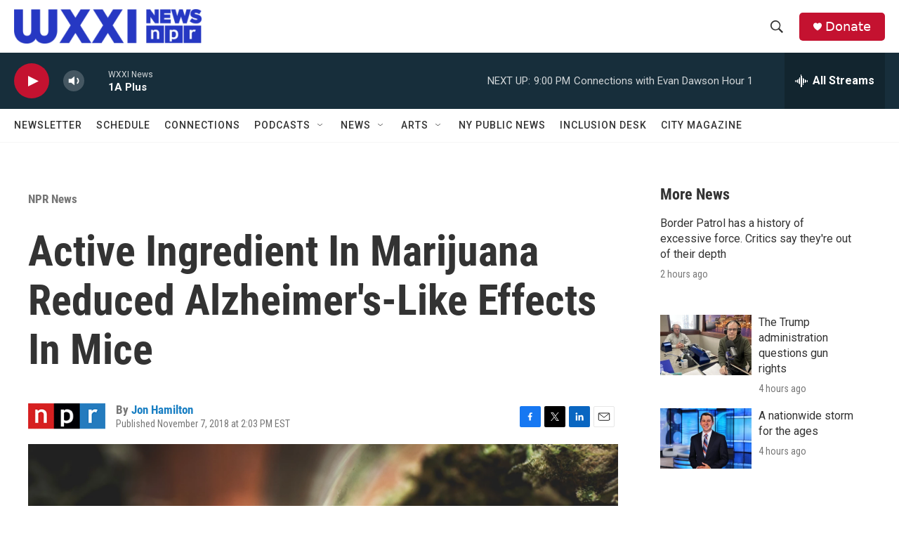

--- FILE ---
content_type: text/html; charset=utf-8
request_url: https://www.google.com/recaptcha/api2/aframe
body_size: 267
content:
<!DOCTYPE HTML><html><head><meta http-equiv="content-type" content="text/html; charset=UTF-8"></head><body><script nonce="hFzNCDTm0n7xJJ7IrDAmrQ">/** Anti-fraud and anti-abuse applications only. See google.com/recaptcha */ try{var clients={'sodar':'https://pagead2.googlesyndication.com/pagead/sodar?'};window.addEventListener("message",function(a){try{if(a.source===window.parent){var b=JSON.parse(a.data);var c=clients[b['id']];if(c){var d=document.createElement('img');d.src=c+b['params']+'&rc='+(localStorage.getItem("rc::a")?sessionStorage.getItem("rc::b"):"");window.document.body.appendChild(d);sessionStorage.setItem("rc::e",parseInt(sessionStorage.getItem("rc::e")||0)+1);localStorage.setItem("rc::h",'1769476850286');}}}catch(b){}});window.parent.postMessage("_grecaptcha_ready", "*");}catch(b){}</script></body></html>